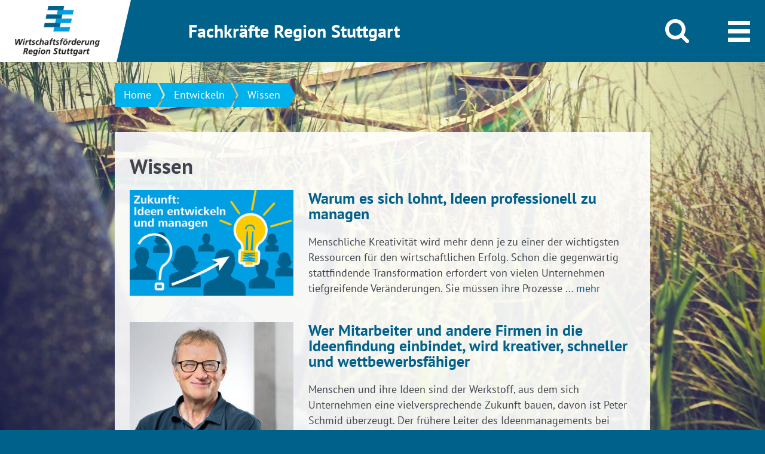

--- FILE ---
content_type: text/html; charset=UTF-8
request_url: https://fachkraefte.region-stuttgart.de/thema/personal-entwickeln/wissen-entwickeln/
body_size: 17211
content:
<!DOCTYPE html>
<!--[if IE 9]> <html lang="de" class="ie9"> <![endif]-->
<!--[if !IE]><!-->
<html lang="de">
<!--<![endif]-->
<head>
	<meta charset="UTF-8">
	<title>Wissen Archive - Fachkräfte Region Stuttgart</title>
	<meta name='robots' content='index, follow, max-image-preview:large, max-snippet:-1, max-video-preview:-1' />

	<!-- This site is optimized with the Yoast SEO plugin v24.6 - https://yoast.com/wordpress/plugins/seo/ -->
	<link rel="canonical" href="https://fachkraefte.region-stuttgart.de/thema/personal-entwickeln/wissen-entwickeln/" />
	<meta property="og:locale" content="de_DE" />
	<meta property="og:type" content="article" />
	<meta property="og:title" content="Wissen Archive - Fachkräfte Region Stuttgart" />
	<meta property="og:url" content="https://fachkraefte.region-stuttgart.de/thema/personal-entwickeln/wissen-entwickeln/" />
	<meta property="og:site_name" content="Fachkräfte Region Stuttgart" />
	<meta name="twitter:card" content="summary_large_image" />
	<script type="application/ld+json" class="yoast-schema-graph">{"@context":"https://schema.org","@graph":[{"@type":"CollectionPage","@id":"https://fachkraefte.region-stuttgart.de/thema/personal-entwickeln/wissen-entwickeln/","url":"https://fachkraefte.region-stuttgart.de/thema/personal-entwickeln/wissen-entwickeln/","name":"Wissen Archive - Fachkräfte Region Stuttgart","isPartOf":{"@id":"https://fachkraefte.region-stuttgart.de/#website"},"primaryImageOfPage":{"@id":"https://fachkraefte.region-stuttgart.de/thema/personal-entwickeln/wissen-entwickeln/#primaryimage"},"image":{"@id":"https://fachkraefte.region-stuttgart.de/thema/personal-entwickeln/wissen-entwickeln/#primaryimage"},"thumbnailUrl":"https://fachkraefte.region-stuttgart.de/wp-content/uploads/2020/12/wrs-talente-ausgabe-2020-03-titelgrafik-projektgruppe-01.jpg","breadcrumb":{"@id":"https://fachkraefte.region-stuttgart.de/thema/personal-entwickeln/wissen-entwickeln/#breadcrumb"},"inLanguage":"de"},{"@type":"ImageObject","inLanguage":"de","@id":"https://fachkraefte.region-stuttgart.de/thema/personal-entwickeln/wissen-entwickeln/#primaryimage","url":"https://fachkraefte.region-stuttgart.de/wp-content/uploads/2020/12/wrs-talente-ausgabe-2020-03-titelgrafik-projektgruppe-01.jpg","contentUrl":"https://fachkraefte.region-stuttgart.de/wp-content/uploads/2020/12/wrs-talente-ausgabe-2020-03-titelgrafik-projektgruppe-01.jpg","width":1182,"height":768,"caption":"Talente 3_2020 Titelgrafik / Grafik: WRS"},{"@type":"BreadcrumbList","@id":"https://fachkraefte.region-stuttgart.de/thema/personal-entwickeln/wissen-entwickeln/#breadcrumb","itemListElement":[{"@type":"ListItem","position":1,"name":"Startseite","item":"https://fachkraefte.region-stuttgart.de/"},{"@type":"ListItem","position":2,"name":"Personal entwickeln","item":"https://fachkraefte.region-stuttgart.de/thema/personal-entwickeln/"},{"@type":"ListItem","position":3,"name":"Wissen"}]},{"@type":"WebSite","@id":"https://fachkraefte.region-stuttgart.de/#website","url":"https://fachkraefte.region-stuttgart.de/","name":"Fachkräfte Region Stuttgart","description":"Der Geschäftsbereich Fachkräfte der WRS unterstützt kleine und mittelständische Unternehmen in der Region Stuttgart bei einer nachhaltigen Fachkräftesicherung. Dazu bietet er Services in den Themenfeldern Rekrutierung, Qualifizierung und Mitarbeiterbindung an.","publisher":{"@id":"https://fachkraefte.region-stuttgart.de/#organization"},"potentialAction":[{"@type":"SearchAction","target":{"@type":"EntryPoint","urlTemplate":"https://fachkraefte.region-stuttgart.de/?s={search_term_string}"},"query-input":{"@type":"PropertyValueSpecification","valueRequired":true,"valueName":"search_term_string"}}],"inLanguage":"de"},{"@type":"Organization","@id":"https://fachkraefte.region-stuttgart.de/#organization","name":"Wirtschaftsförderung Region Stuttgart GmbH","url":"https://fachkraefte.region-stuttgart.de/","logo":{"@type":"ImageObject","inLanguage":"de","@id":"https://fachkraefte.region-stuttgart.de/#/schema/logo/image/","url":"https://fachkraefte.region-stuttgart.de/wp-content/uploads/2017/05/logo.png","contentUrl":"https://fachkraefte.region-stuttgart.de/wp-content/uploads/2017/05/logo.png","width":176,"height":104,"caption":"Wirtschaftsförderung Region Stuttgart GmbH"},"image":{"@id":"https://fachkraefte.region-stuttgart.de/#/schema/logo/image/"}}]}</script>
	<!-- / Yoast SEO plugin. -->


<link rel="alternate" type="application/rss+xml" title="Fachkräfte Region Stuttgart &raquo; Kategorie-Feed für Wissen" href="https://fachkraefte.region-stuttgart.de/thema/personal-entwickeln/wissen-entwickeln/feed/" />
<style id='wp-img-auto-sizes-contain-inline-css' type='text/css'>
img:is([sizes=auto i],[sizes^="auto," i]){contain-intrinsic-size:3000px 1500px}
/*# sourceURL=wp-img-auto-sizes-contain-inline-css */
</style>
<style id='wp-block-library-inline-css' type='text/css'>
:root{--wp-block-synced-color:#7a00df;--wp-block-synced-color--rgb:122,0,223;--wp-bound-block-color:var(--wp-block-synced-color);--wp-editor-canvas-background:#ddd;--wp-admin-theme-color:#007cba;--wp-admin-theme-color--rgb:0,124,186;--wp-admin-theme-color-darker-10:#006ba1;--wp-admin-theme-color-darker-10--rgb:0,107,160.5;--wp-admin-theme-color-darker-20:#005a87;--wp-admin-theme-color-darker-20--rgb:0,90,135;--wp-admin-border-width-focus:2px}@media (min-resolution:192dpi){:root{--wp-admin-border-width-focus:1.5px}}.wp-element-button{cursor:pointer}:root .has-very-light-gray-background-color{background-color:#eee}:root .has-very-dark-gray-background-color{background-color:#313131}:root .has-very-light-gray-color{color:#eee}:root .has-very-dark-gray-color{color:#313131}:root .has-vivid-green-cyan-to-vivid-cyan-blue-gradient-background{background:linear-gradient(135deg,#00d084,#0693e3)}:root .has-purple-crush-gradient-background{background:linear-gradient(135deg,#34e2e4,#4721fb 50%,#ab1dfe)}:root .has-hazy-dawn-gradient-background{background:linear-gradient(135deg,#faaca8,#dad0ec)}:root .has-subdued-olive-gradient-background{background:linear-gradient(135deg,#fafae1,#67a671)}:root .has-atomic-cream-gradient-background{background:linear-gradient(135deg,#fdd79a,#004a59)}:root .has-nightshade-gradient-background{background:linear-gradient(135deg,#330968,#31cdcf)}:root .has-midnight-gradient-background{background:linear-gradient(135deg,#020381,#2874fc)}:root{--wp--preset--font-size--normal:16px;--wp--preset--font-size--huge:42px}.has-regular-font-size{font-size:1em}.has-larger-font-size{font-size:2.625em}.has-normal-font-size{font-size:var(--wp--preset--font-size--normal)}.has-huge-font-size{font-size:var(--wp--preset--font-size--huge)}.has-text-align-center{text-align:center}.has-text-align-left{text-align:left}.has-text-align-right{text-align:right}.has-fit-text{white-space:nowrap!important}#end-resizable-editor-section{display:none}.aligncenter{clear:both}.items-justified-left{justify-content:flex-start}.items-justified-center{justify-content:center}.items-justified-right{justify-content:flex-end}.items-justified-space-between{justify-content:space-between}.screen-reader-text{border:0;clip-path:inset(50%);height:1px;margin:-1px;overflow:hidden;padding:0;position:absolute;width:1px;word-wrap:normal!important}.screen-reader-text:focus{background-color:#ddd;clip-path:none;color:#444;display:block;font-size:1em;height:auto;left:5px;line-height:normal;padding:15px 23px 14px;text-decoration:none;top:5px;width:auto;z-index:100000}html :where(.has-border-color){border-style:solid}html :where([style*=border-top-color]){border-top-style:solid}html :where([style*=border-right-color]){border-right-style:solid}html :where([style*=border-bottom-color]){border-bottom-style:solid}html :where([style*=border-left-color]){border-left-style:solid}html :where([style*=border-width]){border-style:solid}html :where([style*=border-top-width]){border-top-style:solid}html :where([style*=border-right-width]){border-right-style:solid}html :where([style*=border-bottom-width]){border-bottom-style:solid}html :where([style*=border-left-width]){border-left-style:solid}html :where(img[class*=wp-image-]){height:auto;max-width:100%}:where(figure){margin:0 0 1em}html :where(.is-position-sticky){--wp-admin--admin-bar--position-offset:var(--wp-admin--admin-bar--height,0px)}@media screen and (max-width:600px){html :where(.is-position-sticky){--wp-admin--admin-bar--position-offset:0px}}

/*# sourceURL=wp-block-library-inline-css */
</style><style id='global-styles-inline-css' type='text/css'>
:root{--wp--preset--aspect-ratio--square: 1;--wp--preset--aspect-ratio--4-3: 4/3;--wp--preset--aspect-ratio--3-4: 3/4;--wp--preset--aspect-ratio--3-2: 3/2;--wp--preset--aspect-ratio--2-3: 2/3;--wp--preset--aspect-ratio--16-9: 16/9;--wp--preset--aspect-ratio--9-16: 9/16;--wp--preset--color--black: #000000;--wp--preset--color--cyan-bluish-gray: #abb8c3;--wp--preset--color--white: #ffffff;--wp--preset--color--pale-pink: #f78da7;--wp--preset--color--vivid-red: #cf2e2e;--wp--preset--color--luminous-vivid-orange: #ff6900;--wp--preset--color--luminous-vivid-amber: #fcb900;--wp--preset--color--light-green-cyan: #7bdcb5;--wp--preset--color--vivid-green-cyan: #00d084;--wp--preset--color--pale-cyan-blue: #8ed1fc;--wp--preset--color--vivid-cyan-blue: #0693e3;--wp--preset--color--vivid-purple: #9b51e0;--wp--preset--gradient--vivid-cyan-blue-to-vivid-purple: linear-gradient(135deg,rgb(6,147,227) 0%,rgb(155,81,224) 100%);--wp--preset--gradient--light-green-cyan-to-vivid-green-cyan: linear-gradient(135deg,rgb(122,220,180) 0%,rgb(0,208,130) 100%);--wp--preset--gradient--luminous-vivid-amber-to-luminous-vivid-orange: linear-gradient(135deg,rgb(252,185,0) 0%,rgb(255,105,0) 100%);--wp--preset--gradient--luminous-vivid-orange-to-vivid-red: linear-gradient(135deg,rgb(255,105,0) 0%,rgb(207,46,46) 100%);--wp--preset--gradient--very-light-gray-to-cyan-bluish-gray: linear-gradient(135deg,rgb(238,238,238) 0%,rgb(169,184,195) 100%);--wp--preset--gradient--cool-to-warm-spectrum: linear-gradient(135deg,rgb(74,234,220) 0%,rgb(151,120,209) 20%,rgb(207,42,186) 40%,rgb(238,44,130) 60%,rgb(251,105,98) 80%,rgb(254,248,76) 100%);--wp--preset--gradient--blush-light-purple: linear-gradient(135deg,rgb(255,206,236) 0%,rgb(152,150,240) 100%);--wp--preset--gradient--blush-bordeaux: linear-gradient(135deg,rgb(254,205,165) 0%,rgb(254,45,45) 50%,rgb(107,0,62) 100%);--wp--preset--gradient--luminous-dusk: linear-gradient(135deg,rgb(255,203,112) 0%,rgb(199,81,192) 50%,rgb(65,88,208) 100%);--wp--preset--gradient--pale-ocean: linear-gradient(135deg,rgb(255,245,203) 0%,rgb(182,227,212) 50%,rgb(51,167,181) 100%);--wp--preset--gradient--electric-grass: linear-gradient(135deg,rgb(202,248,128) 0%,rgb(113,206,126) 100%);--wp--preset--gradient--midnight: linear-gradient(135deg,rgb(2,3,129) 0%,rgb(40,116,252) 100%);--wp--preset--font-size--small: 13px;--wp--preset--font-size--medium: 20px;--wp--preset--font-size--large: 36px;--wp--preset--font-size--x-large: 42px;--wp--preset--spacing--20: 0.44rem;--wp--preset--spacing--30: 0.67rem;--wp--preset--spacing--40: 1rem;--wp--preset--spacing--50: 1.5rem;--wp--preset--spacing--60: 2.25rem;--wp--preset--spacing--70: 3.38rem;--wp--preset--spacing--80: 5.06rem;--wp--preset--shadow--natural: 6px 6px 9px rgba(0, 0, 0, 0.2);--wp--preset--shadow--deep: 12px 12px 50px rgba(0, 0, 0, 0.4);--wp--preset--shadow--sharp: 6px 6px 0px rgba(0, 0, 0, 0.2);--wp--preset--shadow--outlined: 6px 6px 0px -3px rgb(255, 255, 255), 6px 6px rgb(0, 0, 0);--wp--preset--shadow--crisp: 6px 6px 0px rgb(0, 0, 0);}:where(.is-layout-flex){gap: 0.5em;}:where(.is-layout-grid){gap: 0.5em;}body .is-layout-flex{display: flex;}.is-layout-flex{flex-wrap: wrap;align-items: center;}.is-layout-flex > :is(*, div){margin: 0;}body .is-layout-grid{display: grid;}.is-layout-grid > :is(*, div){margin: 0;}:where(.wp-block-columns.is-layout-flex){gap: 2em;}:where(.wp-block-columns.is-layout-grid){gap: 2em;}:where(.wp-block-post-template.is-layout-flex){gap: 1.25em;}:where(.wp-block-post-template.is-layout-grid){gap: 1.25em;}.has-black-color{color: var(--wp--preset--color--black) !important;}.has-cyan-bluish-gray-color{color: var(--wp--preset--color--cyan-bluish-gray) !important;}.has-white-color{color: var(--wp--preset--color--white) !important;}.has-pale-pink-color{color: var(--wp--preset--color--pale-pink) !important;}.has-vivid-red-color{color: var(--wp--preset--color--vivid-red) !important;}.has-luminous-vivid-orange-color{color: var(--wp--preset--color--luminous-vivid-orange) !important;}.has-luminous-vivid-amber-color{color: var(--wp--preset--color--luminous-vivid-amber) !important;}.has-light-green-cyan-color{color: var(--wp--preset--color--light-green-cyan) !important;}.has-vivid-green-cyan-color{color: var(--wp--preset--color--vivid-green-cyan) !important;}.has-pale-cyan-blue-color{color: var(--wp--preset--color--pale-cyan-blue) !important;}.has-vivid-cyan-blue-color{color: var(--wp--preset--color--vivid-cyan-blue) !important;}.has-vivid-purple-color{color: var(--wp--preset--color--vivid-purple) !important;}.has-black-background-color{background-color: var(--wp--preset--color--black) !important;}.has-cyan-bluish-gray-background-color{background-color: var(--wp--preset--color--cyan-bluish-gray) !important;}.has-white-background-color{background-color: var(--wp--preset--color--white) !important;}.has-pale-pink-background-color{background-color: var(--wp--preset--color--pale-pink) !important;}.has-vivid-red-background-color{background-color: var(--wp--preset--color--vivid-red) !important;}.has-luminous-vivid-orange-background-color{background-color: var(--wp--preset--color--luminous-vivid-orange) !important;}.has-luminous-vivid-amber-background-color{background-color: var(--wp--preset--color--luminous-vivid-amber) !important;}.has-light-green-cyan-background-color{background-color: var(--wp--preset--color--light-green-cyan) !important;}.has-vivid-green-cyan-background-color{background-color: var(--wp--preset--color--vivid-green-cyan) !important;}.has-pale-cyan-blue-background-color{background-color: var(--wp--preset--color--pale-cyan-blue) !important;}.has-vivid-cyan-blue-background-color{background-color: var(--wp--preset--color--vivid-cyan-blue) !important;}.has-vivid-purple-background-color{background-color: var(--wp--preset--color--vivid-purple) !important;}.has-black-border-color{border-color: var(--wp--preset--color--black) !important;}.has-cyan-bluish-gray-border-color{border-color: var(--wp--preset--color--cyan-bluish-gray) !important;}.has-white-border-color{border-color: var(--wp--preset--color--white) !important;}.has-pale-pink-border-color{border-color: var(--wp--preset--color--pale-pink) !important;}.has-vivid-red-border-color{border-color: var(--wp--preset--color--vivid-red) !important;}.has-luminous-vivid-orange-border-color{border-color: var(--wp--preset--color--luminous-vivid-orange) !important;}.has-luminous-vivid-amber-border-color{border-color: var(--wp--preset--color--luminous-vivid-amber) !important;}.has-light-green-cyan-border-color{border-color: var(--wp--preset--color--light-green-cyan) !important;}.has-vivid-green-cyan-border-color{border-color: var(--wp--preset--color--vivid-green-cyan) !important;}.has-pale-cyan-blue-border-color{border-color: var(--wp--preset--color--pale-cyan-blue) !important;}.has-vivid-cyan-blue-border-color{border-color: var(--wp--preset--color--vivid-cyan-blue) !important;}.has-vivid-purple-border-color{border-color: var(--wp--preset--color--vivid-purple) !important;}.has-vivid-cyan-blue-to-vivid-purple-gradient-background{background: var(--wp--preset--gradient--vivid-cyan-blue-to-vivid-purple) !important;}.has-light-green-cyan-to-vivid-green-cyan-gradient-background{background: var(--wp--preset--gradient--light-green-cyan-to-vivid-green-cyan) !important;}.has-luminous-vivid-amber-to-luminous-vivid-orange-gradient-background{background: var(--wp--preset--gradient--luminous-vivid-amber-to-luminous-vivid-orange) !important;}.has-luminous-vivid-orange-to-vivid-red-gradient-background{background: var(--wp--preset--gradient--luminous-vivid-orange-to-vivid-red) !important;}.has-very-light-gray-to-cyan-bluish-gray-gradient-background{background: var(--wp--preset--gradient--very-light-gray-to-cyan-bluish-gray) !important;}.has-cool-to-warm-spectrum-gradient-background{background: var(--wp--preset--gradient--cool-to-warm-spectrum) !important;}.has-blush-light-purple-gradient-background{background: var(--wp--preset--gradient--blush-light-purple) !important;}.has-blush-bordeaux-gradient-background{background: var(--wp--preset--gradient--blush-bordeaux) !important;}.has-luminous-dusk-gradient-background{background: var(--wp--preset--gradient--luminous-dusk) !important;}.has-pale-ocean-gradient-background{background: var(--wp--preset--gradient--pale-ocean) !important;}.has-electric-grass-gradient-background{background: var(--wp--preset--gradient--electric-grass) !important;}.has-midnight-gradient-background{background: var(--wp--preset--gradient--midnight) !important;}.has-small-font-size{font-size: var(--wp--preset--font-size--small) !important;}.has-medium-font-size{font-size: var(--wp--preset--font-size--medium) !important;}.has-large-font-size{font-size: var(--wp--preset--font-size--large) !important;}.has-x-large-font-size{font-size: var(--wp--preset--font-size--x-large) !important;}
/*# sourceURL=global-styles-inline-css */
</style>

<style id='classic-theme-styles-inline-css' type='text/css'>
/*! This file is auto-generated */
.wp-block-button__link{color:#fff;background-color:#32373c;border-radius:9999px;box-shadow:none;text-decoration:none;padding:calc(.667em + 2px) calc(1.333em + 2px);font-size:1.125em}.wp-block-file__button{background:#32373c;color:#fff;text-decoration:none}
/*# sourceURL=/wp-includes/css/classic-themes.min.css */
</style>
<link rel='stylesheet' id='contact-form-7-css' href='https://fachkraefte.region-stuttgart.de/wp-content/plugins/contact-form-7/includes/css/styles.css?ver=5.6.4' type='text/css' media='all' />
<link rel='stylesheet' id='vendors_css-css' href='https://fachkraefte.region-stuttgart.de/wp-content/themes/fachkraefte/dist/assets/css/vendors.css?ver=1' type='text/css' media='all' />
<link rel='stylesheet' id='app_css-css' href='https://fachkraefte.region-stuttgart.de/wp-content/themes/fachkraefte/dist/assets/css/app.css?ver=1' type='text/css' media='all' />
<script type="text/javascript" src="https://fachkraefte.region-stuttgart.de/wp-content/themes/fachkraefte/dist/assets/js/jquery-migrate.min.js?ver=1" id="jquery-js"></script>
<script type="text/javascript" src="https://fachkraefte.region-stuttgart.de/wp-content/themes/fachkraefte/dist/assets/js/store.modern.min.js?ver=1" id="store_js-js"></script>
<link rel="https://api.w.org/" href="https://fachkraefte.region-stuttgart.de/wp-json/" /><link rel="alternate" title="JSON" type="application/json" href="https://fachkraefte.region-stuttgart.de/wp-json/wp/v2/categories/16" /><link rel="EditURI" type="application/rsd+xml" title="RSD" href="https://fachkraefte.region-stuttgart.de/xmlrpc.php?rsd" />
<meta name="generator" content="WordPress 6.9" />
<script type="text/javascript">
(function(url){
	if(/(?:Chrome\/26\.0\.1410\.63 Safari\/537\.31|WordfenceTestMonBot)/.test(navigator.userAgent)){ return; }
	var addEvent = function(evt, handler) {
		if (window.addEventListener) {
			document.addEventListener(evt, handler, false);
		} else if (window.attachEvent) {
			document.attachEvent('on' + evt, handler);
		}
	};
	var removeEvent = function(evt, handler) {
		if (window.removeEventListener) {
			document.removeEventListener(evt, handler, false);
		} else if (window.detachEvent) {
			document.detachEvent('on' + evt, handler);
		}
	};
	var evts = 'contextmenu dblclick drag dragend dragenter dragleave dragover dragstart drop keydown keypress keyup mousedown mousemove mouseout mouseover mouseup mousewheel scroll'.split(' ');
	var logHuman = function() {
		if (window.wfLogHumanRan) { return; }
		window.wfLogHumanRan = true;
		var wfscr = document.createElement('script');
		wfscr.type = 'text/javascript';
		wfscr.async = true;
		wfscr.src = url + '&r=' + Math.random();
		(document.getElementsByTagName('head')[0]||document.getElementsByTagName('body')[0]).appendChild(wfscr);
		for (var i = 0; i < evts.length; i++) {
			removeEvent(evts[i], logHuman);
		}
	};
	for (var i = 0; i < evts.length; i++) {
		addEvent(evts[i], logHuman);
	}
})('//fachkraefte.region-stuttgart.de/?wordfence_lh=1&hid=055C40BC3E0C40F679D23B76819BAFB5');
</script>		<style type="text/css" id="wp-custom-css">
			
.columns-grid.wp-block-columns {
  display: grid;
  gap: 1.5rem; /* Abstand zwischen Spalten */
  grid-template-columns: repeat(4, 1fr);
}

/* Tablet: 2 Spalten */
@media (max-width: 1024px) {
  .columns-grid.wp-block-columns {
    grid-template-columns: repeat(2, 1fr);
  }
}

/* Mobil: 1 Spalte */
@media (max-width: 768px) {
  .columns-grid.wp-block-columns {
    grid-template-columns: 1fr;
  }
}

.columns-grid.wp-block-columns > .wp-block-column > .wp-block-group {
	padding: 20px;
}		</style>
			<meta http-equiv="X-UA-Compatible" content="IE=edge" />
	<meta content="width=device-width, initial-scale=1.0" name="viewport" />
    <link rel="shortcut icon" href="https://fachkraefte.region-stuttgart.de/wp-content/uploads/2017/05/favicon.png" type="image/png; charset=binary" />
    <link rel="icon" href="https://fachkraefte.region-stuttgart.de/wp-content/uploads/2017/05/favicon.png" type="image/png; charset=binary" />
	<!-- cached - age: 3035s -->
<script>
    var _paq = window._paq = window._paq || [];
    _paq.push(["setDoNotTrack", true]);
    _paq.push(["disableCookies"]);
    _paq.push(['trackPageView']);
    _paq.push(['enableLinkTracking']);
    (function() {
        var u="//statistics.region-stuttgart.de/";
        _paq.push(['setTrackerUrl', u+'matomo.php']);
        _paq.push(['setSiteId', '35']);
        var d=document, g=d.createElement('script'), s=d.getElementsByTagName('script')[0];
        g.type='text/javascript'; g.async=true; g.src=u+'matomo.js'; s.parentNode.insertBefore(g,s);
    })();
</script>
<noscript><p><img src="//statistics.region-stuttgart.de/matomo.php?idsite=35&amp;rec=1" style="border:0;" alt="" /></p></noscript>
</head>

<body class="archive category category-wissen-entwickeln category-16 wp-theme-fachkraefte">

<div class="off-canvas-wrapper">

    <div class="off-canvas-wrapper-inner" data-off-canvas-wrapper>
        <div class="off-canvas-content" data-off-canvas-content>

            <div class="page-container" >
                <div data-sticky-container>
                    <header class="page-header sticky" data-sticky data-options="marginTop:0;">
                        <div class="claim">
                            <div class="row">
                                <div class="columns medium-12">
	                                Fachkräfte Region Stuttgart                                </div>
                            </div>
                        </div>
                        <div class="page-header-inner-wrapper">
                            <div class="logo-wrapper">
                                <a href="https://fachkraefte.region-stuttgart.de" class="logo" data-wpel-link="internal">
                                    <img src="https://fachkraefte.region-stuttgart.de/wp-content/themes/fachkraefte/dist/assets/img/logo.png" alt="">
                                </a>
                            </div>
                            <div class="header-bar">
                                <div class="row expanded">
                                    <div class="column large-9 show-for-large">
                                        <h2>Fachkräfte Region Stuttgart</h2>
                                    </div>
                                    <div class="column large-3">
                                        <button class="search-trigger"><i></i></button>
                                        <button class="menu-trigger"><i></i></button>
                                    </div>
                                </div>
                            </div>
                            <div class="search">
                                <form action="/" method="get">
                                    <input type="text" name="s" placeholder="Suchen" value="">
                                </form>
                            </div>
                            <div class="menu">
                                <div class="row column show-for-large">
                                    <ul class="main-menu"><li id="menu-item-137" class="menu-item menu-item-type-post_type menu-item-object-page menu-item-has-children menu-item-137"><a href="https://fachkraefte.region-stuttgart.de/gewinnen/" data-wpel-link="internal">Personal Gewinnen</a>
<ul class="submenu">
	<li id="menu-item-631" class="menu-item menu-item-type-taxonomy menu-item-object-category menu-item-631"><a href="https://fachkraefte.region-stuttgart.de/thema/gewinnen/wissen-gewinnen/" data-wpel-link="internal">Wissen</a></li>
	<li id="menu-item-630" class="menu-item menu-item-type-taxonomy menu-item-object-category menu-item-630"><a href="https://fachkraefte.region-stuttgart.de/thema/gewinnen/gute-praxis-gewinnen/" data-wpel-link="internal">Gute Praxis</a></li>
	<li id="menu-item-535" class="menu-item menu-item-type-taxonomy menu-item-object-category menu-item-535"><a href="https://fachkraefte.region-stuttgart.de/thema/gewinnen/was-wir-bieten-gewinnen/" data-wpel-link="internal">Was wir bieten</a></li>
</ul>
</li>
<li id="menu-item-140" class="menu-item menu-item-type-post_type menu-item-object-page current-menu-ancestor current-menu-parent current_page_parent current_page_ancestor menu-item-has-children menu-item-140"><a href="https://fachkraefte.region-stuttgart.de/entwickeln/" data-wpel-link="internal">Personal Entwickeln</a>
<ul class="submenu">
	<li id="menu-item-2094" class="menu-item menu-item-type-taxonomy menu-item-object-category current-menu-item menu-item-2094"><a href="https://fachkraefte.region-stuttgart.de/thema/personal-entwickeln/wissen-entwickeln/" data-wpel-link="internal">Wissen</a></li>
	<li id="menu-item-179" class="menu-item menu-item-type-taxonomy menu-item-object-category menu-item-179"><a href="https://fachkraefte.region-stuttgart.de/thema/personal-entwickeln/gute-praxis-entwickeln/" data-wpel-link="internal">Gute Praxis</a></li>
	<li id="menu-item-632" class="menu-item menu-item-type-taxonomy menu-item-object-category menu-item-632"><a href="https://fachkraefte.region-stuttgart.de/thema/personal-entwickeln/was-wir-bieten-entwickeln/" data-wpel-link="internal">Was wir bieten</a></li>
</ul>
</li>
<li id="menu-item-143" class="menu-item menu-item-type-post_type menu-item-object-page menu-item-has-children menu-item-143"><a href="https://fachkraefte.region-stuttgart.de/binden/" data-wpel-link="internal">Personal Binden</a>
<ul class="submenu">
	<li id="menu-item-308" class="menu-item menu-item-type-taxonomy menu-item-object-category menu-item-308"><a href="https://fachkraefte.region-stuttgart.de/thema/personal-binden/wissen-binden/" data-wpel-link="internal">Wissen</a></li>
	<li id="menu-item-635" class="menu-item menu-item-type-taxonomy menu-item-object-category menu-item-635"><a href="https://fachkraefte.region-stuttgart.de/thema/personal-binden/gute-praxis-binden/" data-wpel-link="internal">Gute Praxis</a></li>
	<li id="menu-item-307" class="menu-item menu-item-type-taxonomy menu-item-object-category menu-item-307"><a href="https://fachkraefte.region-stuttgart.de/thema/personal-binden/was-wir-bieten-binden/" data-wpel-link="internal">Was wir bieten</a></li>
</ul>
</li>
<li id="menu-item-636" class="menu-item menu-item-type-post_type menu-item-object-page menu-item-has-children menu-item-636"><a href="https://fachkraefte.region-stuttgart.de/gestalten/" data-wpel-link="internal">Arbeitswelt gestalten</a>
<ul class="submenu">
	<li id="menu-item-638" class="menu-item menu-item-type-taxonomy menu-item-object-category menu-item-638"><a href="https://fachkraefte.region-stuttgart.de/thema/gestalten/wissen-gestalten/" data-wpel-link="internal">Wissen</a></li>
	<li id="menu-item-637" class="menu-item menu-item-type-taxonomy menu-item-object-category menu-item-637"><a href="https://fachkraefte.region-stuttgart.de/thema/gestalten/gute-praxis-gestalten/" data-wpel-link="internal">Gute Praxis</a></li>
	<li id="menu-item-953" class="menu-item menu-item-type-taxonomy menu-item-object-category menu-item-953"><a href="https://fachkraefte.region-stuttgart.de/thema/gestalten/was-wir-bieten-gestalten/" data-wpel-link="internal">Was wir bieten</a></li>
</ul>
</li>
<li id="menu-item-3274" class="menu-item menu-item-type-post_type menu-item-object-page menu-item-has-children menu-item-3274"><a href="https://fachkraefte.region-stuttgart.de/transformation/" data-wpel-link="internal">Transformation</a>
<ul class="submenu">
	<li id="menu-item-3277" class="menu-item menu-item-type-post_type menu-item-object-page menu-item-3277"><a href="https://fachkraefte.region-stuttgart.de/transformation/wissen/" data-wpel-link="internal">Wissen</a></li>
	<li id="menu-item-3276" class="menu-item menu-item-type-post_type menu-item-object-page menu-item-3276"><a href="https://fachkraefte.region-stuttgart.de/transformation/netzwerke/" data-wpel-link="internal">Netzwerke</a></li>
	<li id="menu-item-3275" class="menu-item menu-item-type-post_type menu-item-object-page menu-item-3275"><a href="https://fachkraefte.region-stuttgart.de/transformation/veranstaltungen/" data-wpel-link="internal">Veranstaltungs-Archiv</a></li>
</ul>
</li>
<li id="menu-item-5809" class="menu-item menu-item-type-post_type menu-item-object-page menu-item-has-children menu-item-5809"><a href="https://fachkraefte.region-stuttgart.de/netzwerke/" data-wpel-link="internal">Netzwerke</a>
<ul class="submenu">
	<li id="menu-item-5810" class="menu-item menu-item-type-post_type menu-item-object-page menu-item-5810"><a href="https://fachkraefte.region-stuttgart.de/netzwerke/fachkraefteallianz-region-stuttgart/" data-wpel-link="internal">Fachkräfteallianz <br>Region Stuttgart</a></li>
</ul>
</li>
<li id="menu-item-147" class="menu-item menu-item-type-post_type menu-item-object-page menu-item-has-children menu-item-147"><a href="https://fachkraefte.region-stuttgart.de/aktuelles/" data-wpel-link="internal">Aktuelles</a>
<ul class="submenu">
	<li id="menu-item-684" class="menu-item menu-item-type-post_type menu-item-object-page menu-item-684"><a href="https://fachkraefte.region-stuttgart.de/aktuelles/talente/" data-wpel-link="internal">Talente</a></li>
	<li id="menu-item-148" class="menu-item menu-item-type-post_type menu-item-object-page menu-item-148"><a href="https://fachkraefte.region-stuttgart.de/aktuelles/termine/" data-wpel-link="internal">Termine</a></li>
	<li id="menu-item-597" class="menu-item menu-item-type-post_type menu-item-object-page menu-item-597"><a href="https://fachkraefte.region-stuttgart.de/aktuelles/news/" data-wpel-link="internal">News</a></li>
	<li id="menu-item-171" class="menu-item menu-item-type-post_type menu-item-object-page menu-item-171"><a href="https://fachkraefte.region-stuttgart.de/aktuelles/publikationen/" data-wpel-link="internal">Publikationen</a></li>
</ul>
</li>
<li id="menu-item-149" class="menu-item menu-item-type-post_type menu-item-object-page menu-item-has-children menu-item-149"><a href="https://fachkraefte.region-stuttgart.de/wer-wir-sind/" data-wpel-link="internal">Wir über uns</a>
<ul class="submenu">
	<li id="menu-item-152" class="menu-item menu-item-type-post_type menu-item-object-page menu-item-152"><a href="https://fachkraefte.region-stuttgart.de/wer-wir-sind/kontakt/" data-wpel-link="internal">Kontakt</a></li>
	<li id="menu-item-151" class="menu-item menu-item-type-post_type menu-item-object-page menu-item-151"><a href="https://fachkraefte.region-stuttgart.de/wer-wir-sind/netzwerke/" data-wpel-link="internal">Partnerschaften</a></li>
	<li id="menu-item-150" class="menu-item menu-item-type-post_type menu-item-object-page menu-item-150"><a href="https://fachkraefte.region-stuttgart.de/wer-wir-sind/ueber-uns/" data-wpel-link="internal">Über die WRS</a></li>
</ul>
</li>
</ul>                                </div>
                                <ul class="mobile-menu hide-for-large"><li class="menu-item menu-item-type-post_type menu-item-object-page menu-item-has-children menu-item-137"><a href="https://fachkraefte.region-stuttgart.de/gewinnen/" data-wpel-link="internal">Personal Gewinnen</a>
<ul class="sub-menu">
	<li class="menu-item menu-item-type-taxonomy menu-item-object-category menu-item-631"><a href="https://fachkraefte.region-stuttgart.de/thema/gewinnen/wissen-gewinnen/" data-wpel-link="internal">Wissen</a></li>
	<li class="menu-item menu-item-type-taxonomy menu-item-object-category menu-item-630"><a href="https://fachkraefte.region-stuttgart.de/thema/gewinnen/gute-praxis-gewinnen/" data-wpel-link="internal">Gute Praxis</a></li>
	<li class="menu-item menu-item-type-taxonomy menu-item-object-category menu-item-535"><a href="https://fachkraefte.region-stuttgart.de/thema/gewinnen/was-wir-bieten-gewinnen/" data-wpel-link="internal">Was wir bieten</a></li>
</ul>
</li>
<li class="menu-item menu-item-type-post_type menu-item-object-page current-menu-ancestor current-menu-parent current_page_parent current_page_ancestor menu-item-has-children menu-item-140"><a href="https://fachkraefte.region-stuttgart.de/entwickeln/" data-wpel-link="internal">Personal Entwickeln</a>
<ul class="sub-menu">
	<li class="menu-item menu-item-type-taxonomy menu-item-object-category current-menu-item menu-item-2094"><a href="https://fachkraefte.region-stuttgart.de/thema/personal-entwickeln/wissen-entwickeln/" aria-current="page" data-wpel-link="internal">Wissen</a></li>
	<li class="menu-item menu-item-type-taxonomy menu-item-object-category menu-item-179"><a href="https://fachkraefte.region-stuttgart.de/thema/personal-entwickeln/gute-praxis-entwickeln/" data-wpel-link="internal">Gute Praxis</a></li>
	<li class="menu-item menu-item-type-taxonomy menu-item-object-category menu-item-632"><a href="https://fachkraefte.region-stuttgart.de/thema/personal-entwickeln/was-wir-bieten-entwickeln/" data-wpel-link="internal">Was wir bieten</a></li>
</ul>
</li>
<li class="menu-item menu-item-type-post_type menu-item-object-page menu-item-has-children menu-item-143"><a href="https://fachkraefte.region-stuttgart.de/binden/" data-wpel-link="internal">Personal Binden</a>
<ul class="sub-menu">
	<li class="menu-item menu-item-type-taxonomy menu-item-object-category menu-item-308"><a href="https://fachkraefte.region-stuttgart.de/thema/personal-binden/wissen-binden/" data-wpel-link="internal">Wissen</a></li>
	<li class="menu-item menu-item-type-taxonomy menu-item-object-category menu-item-635"><a href="https://fachkraefte.region-stuttgart.de/thema/personal-binden/gute-praxis-binden/" data-wpel-link="internal">Gute Praxis</a></li>
	<li class="menu-item menu-item-type-taxonomy menu-item-object-category menu-item-307"><a href="https://fachkraefte.region-stuttgart.de/thema/personal-binden/was-wir-bieten-binden/" data-wpel-link="internal">Was wir bieten</a></li>
</ul>
</li>
<li class="menu-item menu-item-type-post_type menu-item-object-page menu-item-has-children menu-item-636"><a href="https://fachkraefte.region-stuttgart.de/gestalten/" data-wpel-link="internal">Arbeitswelt gestalten</a>
<ul class="sub-menu">
	<li class="menu-item menu-item-type-taxonomy menu-item-object-category menu-item-638"><a href="https://fachkraefte.region-stuttgart.de/thema/gestalten/wissen-gestalten/" data-wpel-link="internal">Wissen</a></li>
	<li class="menu-item menu-item-type-taxonomy menu-item-object-category menu-item-637"><a href="https://fachkraefte.region-stuttgart.de/thema/gestalten/gute-praxis-gestalten/" data-wpel-link="internal">Gute Praxis</a></li>
	<li class="menu-item menu-item-type-taxonomy menu-item-object-category menu-item-953"><a href="https://fachkraefte.region-stuttgart.de/thema/gestalten/was-wir-bieten-gestalten/" data-wpel-link="internal">Was wir bieten</a></li>
</ul>
</li>
<li class="menu-item menu-item-type-post_type menu-item-object-page menu-item-has-children menu-item-3274"><a href="https://fachkraefte.region-stuttgart.de/transformation/" data-wpel-link="internal">Transformation</a>
<ul class="sub-menu">
	<li class="menu-item menu-item-type-post_type menu-item-object-page menu-item-3277"><a href="https://fachkraefte.region-stuttgart.de/transformation/wissen/" data-wpel-link="internal">Wissen</a></li>
	<li class="menu-item menu-item-type-post_type menu-item-object-page menu-item-3276"><a href="https://fachkraefte.region-stuttgart.de/transformation/netzwerke/" data-wpel-link="internal">Netzwerke</a></li>
	<li class="menu-item menu-item-type-post_type menu-item-object-page menu-item-3275"><a href="https://fachkraefte.region-stuttgart.de/transformation/veranstaltungen/" data-wpel-link="internal">Veranstaltungs-Archiv</a></li>
</ul>
</li>
<li class="menu-item menu-item-type-post_type menu-item-object-page menu-item-has-children menu-item-5809"><a href="https://fachkraefte.region-stuttgart.de/netzwerke/" data-wpel-link="internal">Netzwerke</a>
<ul class="sub-menu">
	<li class="menu-item menu-item-type-post_type menu-item-object-page menu-item-5810"><a href="https://fachkraefte.region-stuttgart.de/netzwerke/fachkraefteallianz-region-stuttgart/" data-wpel-link="internal">Fachkräfteallianz <br>Region Stuttgart</a></li>
</ul>
</li>
<li class="menu-item menu-item-type-post_type menu-item-object-page menu-item-has-children menu-item-147"><a href="https://fachkraefte.region-stuttgart.de/aktuelles/" data-wpel-link="internal">Aktuelles</a>
<ul class="sub-menu">
	<li class="menu-item menu-item-type-post_type menu-item-object-page menu-item-684"><a href="https://fachkraefte.region-stuttgart.de/aktuelles/talente/" data-wpel-link="internal">Talente</a></li>
	<li class="menu-item menu-item-type-post_type menu-item-object-page menu-item-148"><a href="https://fachkraefte.region-stuttgart.de/aktuelles/termine/" data-wpel-link="internal">Termine</a></li>
	<li class="menu-item menu-item-type-post_type menu-item-object-page menu-item-597"><a href="https://fachkraefte.region-stuttgart.de/aktuelles/news/" data-wpel-link="internal">News</a></li>
	<li class="menu-item menu-item-type-post_type menu-item-object-page menu-item-171"><a href="https://fachkraefte.region-stuttgart.de/aktuelles/publikationen/" data-wpel-link="internal">Publikationen</a></li>
</ul>
</li>
<li class="menu-item menu-item-type-post_type menu-item-object-page menu-item-has-children menu-item-149"><a href="https://fachkraefte.region-stuttgart.de/wer-wir-sind/" data-wpel-link="internal">Wir über uns</a>
<ul class="sub-menu">
	<li class="menu-item menu-item-type-post_type menu-item-object-page menu-item-152"><a href="https://fachkraefte.region-stuttgart.de/wer-wir-sind/kontakt/" data-wpel-link="internal">Kontakt</a></li>
	<li class="menu-item menu-item-type-post_type menu-item-object-page menu-item-151"><a href="https://fachkraefte.region-stuttgart.de/wer-wir-sind/netzwerke/" data-wpel-link="internal">Partnerschaften</a></li>
	<li class="menu-item menu-item-type-post_type menu-item-object-page menu-item-150"><a href="https://fachkraefte.region-stuttgart.de/wer-wir-sind/ueber-uns/" data-wpel-link="internal">Über die WRS</a></li>
</ul>
</li>
</ul>                             </div>
                        </div>
                    </header>
                </div>

                <div class="page-content">
                                        <div class="big-banner" style="padding-top: 50px; background-image: url('https://fachkraefte.region-stuttgart.de/wp-content/uploads/2017/09/Arbeiten-im-Freien.jpg')">
                                                    <div id="breadcrumbWrapper">
                                <div class="row blog-header">
                                    <div class="large-12">
                                        <div class="c-layout-breadcrumbs-wrapper">
			<ul id="breadcrumb">
				<li id="breadcrumbHomeLink"><a href="https://fachkraefte.region-stuttgart.de" data-wpel-link="internal">Home</a></li> 
 <li><a href="https://fachkraefte.region-stuttgart.de/entwickeln/" data-wpel-link="internal">Entwickeln</a></li> <li><a rel="v:url" property="v:title" href="https://fachkraefte.region-stuttgart.de/thema/personal-entwickeln/wissen-entwickeln/" data-wpel-link="internal"><span class='hide-m'>Wissen</span><span class='hide-s'>Wissen</span></a></li></ul></div>                                    </div>
                                </div>
                            </div>
	                        <section class="single">
        <div class="row blog-header">
            <div class="column large-12">
                <h1 class="title">Wissen</h1>
                                        <div class="row teaserrow">
            <div class="large-4 columns" style="padding-right: 0;">
            <a href="https://fachkraefte.region-stuttgart.de/personal-entwickeln/wissen-entwickeln/warum-es-sich-lohnt-ideen-professionell-zu-managen/" data-wpel-link="internal"><img width="400" height="260" src="https://fachkraefte.region-stuttgart.de/wp-content/uploads/2020/12/wrs-talente-ausgabe-2020-03-titelgrafik-projektgruppe-01-400x260.jpg" class="attachment-post-thumb-400 size-post-thumb-400 wp-post-image" alt="Talente 3_2020 Titelgrafik / Grafik: WRS" decoding="async" fetchpriority="high" srcset="https://fachkraefte.region-stuttgart.de/wp-content/uploads/2020/12/wrs-talente-ausgabe-2020-03-titelgrafik-projektgruppe-01-400x260.jpg 400w, https://fachkraefte.region-stuttgart.de/wp-content/uploads/2020/12/wrs-talente-ausgabe-2020-03-titelgrafik-projektgruppe-01-300x195.jpg 300w, https://fachkraefte.region-stuttgart.de/wp-content/uploads/2020/12/wrs-talente-ausgabe-2020-03-titelgrafik-projektgruppe-01-1024x665.jpg 1024w, https://fachkraefte.region-stuttgart.de/wp-content/uploads/2020/12/wrs-talente-ausgabe-2020-03-titelgrafik-projektgruppe-01-768x499.jpg 768w, https://fachkraefte.region-stuttgart.de/wp-content/uploads/2020/12/wrs-talente-ausgabe-2020-03-titelgrafik-projektgruppe-01-600x390.jpg 600w, https://fachkraefte.region-stuttgart.de/wp-content/uploads/2020/12/wrs-talente-ausgabe-2020-03-titelgrafik-projektgruppe-01-175x114.jpg 175w, https://fachkraefte.region-stuttgart.de/wp-content/uploads/2020/12/wrs-talente-ausgabe-2020-03-titelgrafik-projektgruppe-01.jpg 1182w" sizes="(max-width: 400px) 100vw, 400px" /></a>
        </div>
        <div class="large-8 columns">
            <h2><a href="https://fachkraefte.region-stuttgart.de/personal-entwickeln/wissen-entwickeln/warum-es-sich-lohnt-ideen-professionell-zu-managen/" data-wpel-link="internal">Warum es sich lohnt, Ideen professionell zu managen</a></h2>
		    <p>Menschliche Kreativität wird mehr denn je zu einer der wichtigsten Ressourcen für den wirtschaftlichen Erfolg. Schon die gegenwärtig stattfindende Transformation erfordert von vielen Unternehmen tiefgreifende Veränderungen. Sie müssen ihre Prozesse ... <a href="https://fachkraefte.region-stuttgart.de/personal-entwickeln/wissen-entwickeln/warum-es-sich-lohnt-ideen-professionell-zu-managen/" data-wpel-link="internal">mehr</a></p>        </div>
    </div>                                            <div class="row teaserrow">
            <div class="large-4 columns" style="padding-right: 0;">
            <a href="https://fachkraefte.region-stuttgart.de/personal-entwickeln/wissen-entwickeln/wer-mitarbeiter-und-andere-firmen-in-die-ideenfindung-einbindet-wird-kreativer-schneller-und-wettbewerbsfaehiger/" data-wpel-link="internal"><img width="400" height="288" src="https://fachkraefte.region-stuttgart.de/wp-content/uploads/2020/12/Peter_Schmid-k-400x288.jpg" class="attachment-post-thumb-400 size-post-thumb-400 wp-post-image" alt="Peter Schmid, Projektleiter Unternehmenskreativität, Zukunftsinitiative Ideenmanagement, Wirtschaftsförderung Region Stuttgart GmbH" decoding="async" srcset="https://fachkraefte.region-stuttgart.de/wp-content/uploads/2020/12/Peter_Schmid-k-400x288.jpg 400w, https://fachkraefte.region-stuttgart.de/wp-content/uploads/2020/12/Peter_Schmid-k-300x216.jpg 300w, https://fachkraefte.region-stuttgart.de/wp-content/uploads/2020/12/Peter_Schmid-k-175x126.jpg 175w, https://fachkraefte.region-stuttgart.de/wp-content/uploads/2020/12/Peter_Schmid-k.jpg 591w" sizes="(max-width: 400px) 100vw, 400px" /></a>
        </div>
        <div class="large-8 columns">
            <h2><a href="https://fachkraefte.region-stuttgart.de/personal-entwickeln/wissen-entwickeln/wer-mitarbeiter-und-andere-firmen-in-die-ideenfindung-einbindet-wird-kreativer-schneller-und-wettbewerbsfaehiger/" data-wpel-link="internal">Wer Mitarbeiter und andere Firmen in die Ideenfindung einbindet, wird kreativer, schneller und wettbewerbsfähiger</a></h2>
		    <p>Menschen und ihre Ideen sind der Werkstoff, aus dem sich Unternehmen eine vielversprechende Zukunft bauen, davon ist Peter Schmid überzeugt. Der frühere Leiter des Ideenmanagements bei Bosch gilt als einer ... <a href="https://fachkraefte.region-stuttgart.de/personal-entwickeln/wissen-entwickeln/wer-mitarbeiter-und-andere-firmen-in-die-ideenfindung-einbindet-wird-kreativer-schneller-und-wettbewerbsfaehiger/" data-wpel-link="internal">mehr</a></p>        </div>
    </div>                                            <div class="row teaserrow">
            <div class="large-4 columns" style="padding-right: 0;">
            <a href="https://fachkraefte.region-stuttgart.de/personal-entwickeln/wissen-entwickeln/als-lernbegleiter-haben-fuehrungskraefte-grossen-einfluss-auf-den-lernerfolg/" data-wpel-link="internal"><img width="400" height="533" src="https://fachkraefte.region-stuttgart.de/wp-content/uploads/2020/04/Portrait_Zimmermann00040_Ausschnitt_c-k-400x533.jpg" class="attachment-post-thumb-400 size-post-thumb-400 wp-post-image" alt="Klaus Zimmermann, Leitung Training and Consulting DE, Festo Didactic SE" decoding="async" srcset="https://fachkraefte.region-stuttgart.de/wp-content/uploads/2020/04/Portrait_Zimmermann00040_Ausschnitt_c-k-400x533.jpg 400w, https://fachkraefte.region-stuttgart.de/wp-content/uploads/2020/04/Portrait_Zimmermann00040_Ausschnitt_c-k-225x300.jpg 225w, https://fachkraefte.region-stuttgart.de/wp-content/uploads/2020/04/Portrait_Zimmermann00040_Ausschnitt_c-k-768x1024.jpg 768w, https://fachkraefte.region-stuttgart.de/wp-content/uploads/2020/04/Portrait_Zimmermann00040_Ausschnitt_c-k-600x800.jpg 600w, https://fachkraefte.region-stuttgart.de/wp-content/uploads/2020/04/Portrait_Zimmermann00040_Ausschnitt_c-k-175x233.jpg 175w, https://fachkraefte.region-stuttgart.de/wp-content/uploads/2020/04/Portrait_Zimmermann00040_Ausschnitt_c-k.jpg 1838w" sizes="(max-width: 400px) 100vw, 400px" /></a>
        </div>
        <div class="large-8 columns">
            <h2><a href="https://fachkraefte.region-stuttgart.de/personal-entwickeln/wissen-entwickeln/als-lernbegleiter-haben-fuehrungskraefte-grossen-einfluss-auf-den-lernerfolg/" data-wpel-link="internal">Als Lernbegleiter haben Führungskräfte großen Einfluss auf den Lernerfolg</a></h2>
		    <p>Für den Erfolg von Qualifizierungsmaßnahmen spielen die Vorgesetzten eine zentrale Rolle – davon ist Klaus Zimmermann überzeugt. Der Experte für digitale Transformation in der Aus- und Weiterbildung leitet seit 1998 ... <a href="https://fachkraefte.region-stuttgart.de/personal-entwickeln/wissen-entwickeln/als-lernbegleiter-haben-fuehrungskraefte-grossen-einfluss-auf-den-lernerfolg/" data-wpel-link="internal">mehr</a></p>        </div>
    </div>                                            <div class="row teaserrow">
            <div class="large-4 columns" style="padding-right: 0;">
            <a href="https://fachkraefte.region-stuttgart.de/allgemein/lernen-und-betriebliche-weiterbildung-in-zeiten-der-digitalisierung/" data-wpel-link="internal"><img width="400" height="260" src="https://fachkraefte.region-stuttgart.de/wp-content/uploads/2020/04/wrs-talente-ausgabe-2020-01-titelgrafik-projektgruppe-400x260.jpg" class="attachment-post-thumb-400 size-post-thumb-400 wp-post-image" alt="Talente 1/2020 Titelgrafik, Grafik: WRS // Lernen und Weiterbildung im Arbeitsalltag" decoding="async" loading="lazy" srcset="https://fachkraefte.region-stuttgart.de/wp-content/uploads/2020/04/wrs-talente-ausgabe-2020-01-titelgrafik-projektgruppe-400x260.jpg 400w, https://fachkraefte.region-stuttgart.de/wp-content/uploads/2020/04/wrs-talente-ausgabe-2020-01-titelgrafik-projektgruppe-300x195.jpg 300w, https://fachkraefte.region-stuttgart.de/wp-content/uploads/2020/04/wrs-talente-ausgabe-2020-01-titelgrafik-projektgruppe-768x499.jpg 768w, https://fachkraefte.region-stuttgart.de/wp-content/uploads/2020/04/wrs-talente-ausgabe-2020-01-titelgrafik-projektgruppe-1024x665.jpg 1024w, https://fachkraefte.region-stuttgart.de/wp-content/uploads/2020/04/wrs-talente-ausgabe-2020-01-titelgrafik-projektgruppe-600x390.jpg 600w, https://fachkraefte.region-stuttgart.de/wp-content/uploads/2020/04/wrs-talente-ausgabe-2020-01-titelgrafik-projektgruppe-175x114.jpg 175w, https://fachkraefte.region-stuttgart.de/wp-content/uploads/2020/04/wrs-talente-ausgabe-2020-01-titelgrafik-projektgruppe.jpg 1182w" sizes="auto, (max-width: 400px) 100vw, 400px" /></a>
        </div>
        <div class="large-8 columns">
            <h2><a href="https://fachkraefte.region-stuttgart.de/allgemein/lernen-und-betriebliche-weiterbildung-in-zeiten-der-digitalisierung/" data-wpel-link="internal">Lernen und betriebliche Weiterbildung in Zeiten der Digitalisierung</a></h2>
		    <p>Der fortschreitende technologische Wandel macht es für Betriebe und ihre Mitarbeiter erforderlich, beständig dazuzulernen. Die Beschäftigten mit passenden Rahmenbedingungen und den richtigen Konzepten beim Lernen zu unterstützen, gehört zu den ... <a href="https://fachkraefte.region-stuttgart.de/allgemein/lernen-und-betriebliche-weiterbildung-in-zeiten-der-digitalisierung/" data-wpel-link="internal">mehr</a></p>        </div>
    </div>                                            <div class="row teaserrow">
            <div class="large-4 columns" style="padding-right: 0;">
            <a href="https://fachkraefte.region-stuttgart.de/allgemein/einstellungssache-man-muss-den-daten-auch-glauben-schenken/" data-wpel-link="internal"><img width="400" height="267" src="https://fachkraefte.region-stuttgart.de/wp-content/uploads/2019/05/functionHR_Daniel_Muehlbauer-functionHR_GmbH-400x267.jpg" class="attachment-post-thumb-400 size-post-thumb-400 wp-post-image" alt="Porträt Dr. Daniel Mühlbauer, Gründer und Geschäftsführer der functionHR GmbH" decoding="async" loading="lazy" srcset="https://fachkraefte.region-stuttgart.de/wp-content/uploads/2019/05/functionHR_Daniel_Muehlbauer-functionHR_GmbH-400x267.jpg 400w, https://fachkraefte.region-stuttgart.de/wp-content/uploads/2019/05/functionHR_Daniel_Muehlbauer-functionHR_GmbH-300x200.jpg 300w, https://fachkraefte.region-stuttgart.de/wp-content/uploads/2019/05/functionHR_Daniel_Muehlbauer-functionHR_GmbH-768x513.jpg 768w, https://fachkraefte.region-stuttgart.de/wp-content/uploads/2019/05/functionHR_Daniel_Muehlbauer-functionHR_GmbH-1024x684.jpg 1024w, https://fachkraefte.region-stuttgart.de/wp-content/uploads/2019/05/functionHR_Daniel_Muehlbauer-functionHR_GmbH-600x401.jpg 600w, https://fachkraefte.region-stuttgart.de/wp-content/uploads/2019/05/functionHR_Daniel_Muehlbauer-functionHR_GmbH-175x117.jpg 175w" sizes="auto, (max-width: 400px) 100vw, 400px" /></a>
        </div>
        <div class="large-8 columns">
            <h2><a href="https://fachkraefte.region-stuttgart.de/allgemein/einstellungssache-man-muss-den-daten-auch-glauben-schenken/" data-wpel-link="internal">Einstellungssache: „Man muss den Daten auch Glauben schenken“</a></h2>
		    <p>People Analytics hilft dabei, Arbeitsbedingungen in der Zukunft noch besser auf die Bedürfnisse der Mitarbeiter abzustimmen, davon ist Dr. Daniel Mühlbauer überzeugt. Datengestützte Personalarbeit kann nach seiner Erfahrung nicht nur ... <a href="https://fachkraefte.region-stuttgart.de/allgemein/einstellungssache-man-muss-den-daten-auch-glauben-schenken/" data-wpel-link="internal">mehr</a></p>        </div>
    </div>                                            <div class="row teaserrow">
            <div class="large-4 columns" style="padding-right: 0;">
            <a href="https://fachkraefte.region-stuttgart.de/gestalten/durch-intelligente-programme-werden-sich-personalentscheidungen-grundlegend-veraendern/" data-wpel-link="internal"><img width="400" height="513" src="https://fachkraefte.region-stuttgart.de/wp-content/uploads/2019/05/DSC_5312-Sven_Semet-400x513.jpg" class="attachment-post-thumb-400 size-post-thumb-400 wp-post-image" alt="Porträt Sven Semet, HR Thought Leader Watson Talent &amp; Member of IBM Corporate Service Corps" decoding="async" loading="lazy" srcset="https://fachkraefte.region-stuttgart.de/wp-content/uploads/2019/05/DSC_5312-Sven_Semet-400x513.jpg 400w, https://fachkraefte.region-stuttgart.de/wp-content/uploads/2019/05/DSC_5312-Sven_Semet-234x300.jpg 234w, https://fachkraefte.region-stuttgart.de/wp-content/uploads/2019/05/DSC_5312-Sven_Semet-768x985.jpg 768w, https://fachkraefte.region-stuttgart.de/wp-content/uploads/2019/05/DSC_5312-Sven_Semet-798x1024.jpg 798w, https://fachkraefte.region-stuttgart.de/wp-content/uploads/2019/05/DSC_5312-Sven_Semet-600x770.jpg 600w, https://fachkraefte.region-stuttgart.de/wp-content/uploads/2019/05/DSC_5312-Sven_Semet-175x224.jpg 175w" sizes="auto, (max-width: 400px) 100vw, 400px" /></a>
        </div>
        <div class="large-8 columns">
            <h2><a href="https://fachkraefte.region-stuttgart.de/gestalten/durch-intelligente-programme-werden-sich-personalentscheidungen-grundlegend-veraendern/" data-wpel-link="internal">„Durch intelligente Programme werden sich Personalentscheidungen grundlegend verändern“</a></h2>
		    <p>Wie kann es durch den Einsatz neuer Technologien und KI noch besser gelingen, Talente zu gewinnen, zu fördern und im Unternehmen zu halten? Vielfältige Erfahrungen damit gesammelt hat bereits Sven ... <a href="https://fachkraefte.region-stuttgart.de/gestalten/durch-intelligente-programme-werden-sich-personalentscheidungen-grundlegend-veraendern/" data-wpel-link="internal">mehr</a></p>        </div>
    </div>                                            <div class="row teaserrow">
            <div class="large-4 columns" style="padding-right: 0;">
            <a href="https://fachkraefte.region-stuttgart.de/personal-entwickeln/foerderung-beruflicher-weiterbildung/" data-wpel-link="internal"><img width="400" height="248" src="https://fachkraefte.region-stuttgart.de/wp-content/uploads/2017/10/contrastwerkstatt_Fotolia_Beitragsbild255-400x248.png" class="attachment-post-thumb-400 size-post-thumb-400 wp-post-image" alt="" decoding="async" loading="lazy" srcset="https://fachkraefte.region-stuttgart.de/wp-content/uploads/2017/10/contrastwerkstatt_Fotolia_Beitragsbild255-400x248.png 400w, https://fachkraefte.region-stuttgart.de/wp-content/uploads/2017/10/contrastwerkstatt_Fotolia_Beitragsbild255-300x186.png 300w, https://fachkraefte.region-stuttgart.de/wp-content/uploads/2017/10/contrastwerkstatt_Fotolia_Beitragsbild255.png 411w" sizes="auto, (max-width: 400px) 100vw, 400px" /></a>
        </div>
        <div class="large-8 columns">
            <h2><a href="https://fachkraefte.region-stuttgart.de/personal-entwickeln/foerderung-beruflicher-weiterbildung/" data-wpel-link="internal">Förderung beruflicher Weiterbildung</a></h2>
		    <p>Mit zahlreichen Programmen unterstützt der Bund Unternehmen darin, Weiterbildungsmaßnahmen umzusetzen. Die wichtigsten im Überblick: <a href="https://fachkraefte.region-stuttgart.de/personal-entwickeln/foerderung-beruflicher-weiterbildung/" data-wpel-link="internal">mehr</a></p>        </div>
    </div>                                            <div class="row teaserrow">
            <div class="large-4 columns" style="padding-right: 0;">
            <a href="https://fachkraefte.region-stuttgart.de/personal-entwickeln/weiterbildung-ist-der-schluessel-um-die-anforderungen-des-digitalen-wandels-zu-bewaeltigen/" data-wpel-link="internal"><img width="400" height="212" src="https://fachkraefte.region-stuttgart.de/wp-content/uploads/2017/10/vectorfusionart_Fotolia-com_klein-400x212.png" class="attachment-post-thumb-400 size-post-thumb-400 wp-post-image" alt="" decoding="async" loading="lazy" srcset="https://fachkraefte.region-stuttgart.de/wp-content/uploads/2017/10/vectorfusionart_Fotolia-com_klein-400x212.png 400w, https://fachkraefte.region-stuttgart.de/wp-content/uploads/2017/10/vectorfusionart_Fotolia-com_klein-300x159.png 300w, https://fachkraefte.region-stuttgart.de/wp-content/uploads/2017/10/vectorfusionart_Fotolia-com_klein.png 546w" sizes="auto, (max-width: 400px) 100vw, 400px" /></a>
        </div>
        <div class="large-8 columns">
            <h2><a href="https://fachkraefte.region-stuttgart.de/personal-entwickeln/weiterbildung-ist-der-schluessel-um-die-anforderungen-des-digitalen-wandels-zu-bewaeltigen/" data-wpel-link="internal">Weiterbildung ist der Schlüssel, um die Anforderungen des digitalen Wandels zu bewältigen</a></h2>
		    <p>Unsere Arbeitswelt wandelt sich nachhaltig, branchenübergreifend und in hoher Geschwindigkeit. Dies betrifft nicht nur Arbeitsprozesse und technische Anlagen, sondern auch die Menschen in den Betrieben. Sie müssen gewohnte Arbeitsweisen über ... <a href="https://fachkraefte.region-stuttgart.de/personal-entwickeln/weiterbildung-ist-der-schluessel-um-die-anforderungen-des-digitalen-wandels-zu-bewaeltigen/" data-wpel-link="internal">mehr</a></p>        </div>
    </div>                                            <div class="row teaserrow">
            <div class="large-4 columns" style="padding-right: 0;">
            <a href="https://fachkraefte.region-stuttgart.de/personal-entwickeln/wissen-entwickeln/einer-digitalisierten-arbeitswelt-braucht-es-spielraeume-fuer-erfahrungsaustausch-und-reflexion/" data-wpel-link="internal"><img width="284" height="204" src="https://fachkraefte.region-stuttgart.de/wp-content/uploads/2017/10/Gerhard-Drees_Jan-Maier_284_204.png" class="attachment-post-thumb-400 size-post-thumb-400 wp-post-image" alt="Prof. Gerhard Drees, Foto: Jan Maier" decoding="async" loading="lazy" /></a>
        </div>
        <div class="large-8 columns">
            <h2><a href="https://fachkraefte.region-stuttgart.de/personal-entwickeln/wissen-entwickeln/einer-digitalisierten-arbeitswelt-braucht-es-spielraeume-fuer-erfahrungsaustausch-und-reflexion/" data-wpel-link="internal">„In einer digitalisierten Arbeitswelt braucht es Spielräume für Erfahrungsaustausch und Reflexion“</a></h2>
		    <p>Was müssen Menschen wissen und beherrschen, um in unserer modernen Arbeitswelt zurechtzukommen? Und wie lässt sich betriebliche Weiterbildung heute am besten organisieren? Experte für solche Fragen ist Prof. Dr. Gerhard ... <a href="https://fachkraefte.region-stuttgart.de/personal-entwickeln/wissen-entwickeln/einer-digitalisierten-arbeitswelt-braucht-es-spielraeume-fuer-erfahrungsaustausch-und-reflexion/" data-wpel-link="internal">mehr</a></p>        </div>
    </div>                                                                    </div>
        </div>
    </section>
    <section class="single">
    <div class="row blog-header">
        <div class="column large-12">
            <h2>Lesen Sie auch</h2>
            <div class="pannel-article slider-readalso readalso blue-pannel">
                <div><h2>unternehmensWert:Mensch plus</h2><p>Die Chancen der Digitalisierung gewinnbringend einzusetzen, ist auch für kleine und mittlere Unternehmen (KMU) eine wirtschaftliche Notwendigkeit geworden. Dafür benötigen Betriebe nachhaltige Strategien und neue Konzepte. Hier setzt <strong>unternehmensWert:Mensch plus</strong> (uWM plus) an. Das bundesweite Programm unterstützt kleine und mittlere Unternehmen bis 249 Mitarbeiter dabei, eine zukunftsfähige und mitarbeiterorientierte Personalpolitik zu entwickeln. Hierzu werden Beratungen in <strong>vier Handlungsfeldern</strong> gefördert: Personalführung, Chancengleichheit &amp; Diversity, Gesundheit sowie Wissen &amp; Kompetenz.</p>
<p class="bodytext">Die Förderung umfasst zwölf Beratungstage, die Förderquote beträgt 80 Prozent, d.h. 20 Prozent des förderfähigen Beratungshonorars sind von den Unternehmen als Eigenanteil aufzubringen. Insgesamt sollten für den Beratungsprozess ca. fünf bis sechs Monate eingeplant werden.</p>
<p><a class="button-big" href="https://www.unternehmens-wert-mensch.de/uwm-plus/wer-wird-gefoerdert/" target="_blank" data-wpel-link="external" rel="external noopener noreferrer">Mehr erfahren</a></p></div><div><h2>Personaloffensive Handwerk 2025</h2><p>Das Ministerium für Wirtschaft, Arbeit und Wohnungsbau Baden-Württemberg fördert im Rahmen der <a class="external-link-new-window" title="Initiative &quot;Dialog und Perspektive Handwerk&quot;" href="https://www.hwk-stuttgart.de/artikel/zukunftsperspektiven-fuer-das-handwerk-67,0,1418.html" target="_blank" rel="external noopener noreferrer" data-htmlarea-external="1" data-wpel-link="external">Initiative „Dialog und Perspektive Handwerk 2025“</a> gemeinsam mit dem Handwerk in Baden-Württemberg die Auseinandersetzung mit personalpolitischen Themen: Um die Betriebe im Land zu personalpolitischen Themen zu beraten, sind ab 2018 in jeder der acht Handwerkskammern Personalberater tätig, deren Aktivitäten und Erfahrungen bei einer <a href="https://www.hwk-stuttgart.de/artikel/personalserie-handwerk-2025-67,0,1724.html" data-wpel-link="external" target="_blank" rel="external noopener noreferrer">zentralen Koordinierungsstelle in der Handwerkskammer Region Stuttgart</a> angesiedelt ist. Die Berater besuchen Betriebe und informieren kostenfrei. Dafür stehen Personalberater pro Betrieb an bis zu acht Beratungstagen zur Verfügung.</p>
<p>Weitere Informationen und Tipps zum gewinnen, binden und führen von Mitarbeitern erhalten Handwerksbetriebe auch auf der Website <a href="https://www.personal.handwerk2025.de/" data-wpel-link="external" target="_blank" rel="external noopener noreferrer">www.personal.handwerk2025.de</a></p>
<p><a class="button-big" href="https://www.hwk-stuttgart.de/artikel/personalserie-handwerk-2025-67,0,1724.html" target="_blank" data-wpel-link="external" rel="external noopener noreferrer">Mehr erfahren</a></p></div><div><h2>ProAW 4.0 - Prozessberatung in der Aus- und Weiterbildung</h2><p>Haben Sie die Aus- und Weiterbildung schon an die Anforderungen der Digitalisierung ausgerichtet? Kostenlose Beratung für kleine und mitteständische Unternehmen aus den Bereichen Handel, Industrie und Dienstleistungen bietet die IHK Region Stuttgart mit dem Jobstarter plus-Projekt &#8222;ProAW 4.0 an.</p>
<p>Ziel des Angebotes ist es, Betriebe auf Veränderungen in der Aus- und Weiterbildung durch Wirtschaft 4.0 vorzubereiten und konkrete Anpassungsprozesse zu unterstützen und zu begleiten.</p>
<p><a class="button-big" href="https://www.stuttgart.ihk.de/ProAW4.0" target="_blank" data-wpel-link="external" rel="external noopener noreferrer">Mehr erfahren</a></p></div>            </div>
        </div>
    </div>
</section>

                            <div id="twitterWrapperSection">
                                <div class="row" id="twitterWrapper">
                                    <div class="columns medium-8"></div>
                                    <div class="columns medium-4">
                                        <div class="columns medium-12">
                                            <ul style="list-style: none; margin-top: 35px; font-size: 80%">
                                                <li><a href="/news-rss/" style="color: white; background: url(&#039;/wp-content/uploads/2017/09/rss.png&#039;) no-repeat 0 1px;" data-wpel-link="internal"><span style="display: inline-block; padding-left:25px;">RSS News</span></a></li>
                                                <li><a href="/termine-rss/" style="color: white; background: url(&#039;/wp-content/uploads/2017/09/rss.png&#039;) no-repeat 0 1px;" data-wpel-link="internal"><span style="display: inline-block; padding-left:25px;">RSS Termine</span></a></li>
                                            </ul>
                                        </div>
                                    </div>
                                </div>
                            </div>
                        </div><!-- /.big-banner -->
                    </div><!--/.page-content-->
                    <footer class="page-footer">
                        <div class="row" id="footerTextWrapper">
                            <div class="columns medium-12 large-6">
                                <div class="columns medium-12">
                                    <p>© 2026 Wirtschaftsförderung Region Stuttgart GmbH<br>
                                        fachkraefte.region-stuttgart.de ist ein Angebot der <a href="http://wrs.region-stuttgart.de/" data-wpel-link="external" target="_blank" rel="external noopener noreferrer">Wirtschaftsförderung Region Stuttgart GmbH</a> &bull;
                                        <span class="phone">Friedrichstraße 10, 70174 Stuttgart &bull; <a href="tel:+49711228350" data-wpel-link="internal">Tel +49 711 22 835 0</a></span>
                                        &bull; <span class="mail"><a href="mailto:info@region-stuttgart.de">info@region-stuttgart.de</a></span>
                                    </p>
                                </div>
                            </div>
                            <div class="columns medium-12 large-3">
                                <div class="columns medium-12">
                                    <div class="menu-footer-menue-container"><ul id="footer-menu-2" class="footer-menu"><li id="menu-item-24" class="menu-item menu-item-type-post_type menu-item-object-page menu-item-24"><a href="https://fachkraefte.region-stuttgart.de/wer-wir-sind/kontakt/" data-wpel-link="internal">Kontakt</a></li>
<li id="menu-item-22" class="menu-item menu-item-type-post_type menu-item-object-page menu-item-22"><a href="https://fachkraefte.region-stuttgart.de/fn/impressum/" data-wpel-link="internal">Impressum</a></li>
<li id="menu-item-23" class="menu-item menu-item-type-post_type menu-item-object-page menu-item-23"><a href="https://fachkraefte.region-stuttgart.de/fn/datenschutz/" data-wpel-link="internal">Datenschutz</a></li>
<li id="menu-item-21" class="menu-item menu-item-type-post_type menu-item-object-page menu-item-21"><a href="https://fachkraefte.region-stuttgart.de/fn/alle-websites-der-wrs/" data-wpel-link="internal">Alle Websites der WRS</a></li>
</ul></div>                                </div>
                            </div>
                            <div class="columns medium-12 large-3">
                                <div class="columns medium-12">
                                    <a href="https://wrs.region-stuttgart.de/co2neutralwebsite" data-wpel-link="external" target="_blank" rel="external noopener noreferrer">
                                        <svg width="162" height="60" viewBox="0 0 162 60" fill="none" xmlns="http://www.w3.org/2000/svg">
                                            <path d="M78.0119 18.8597C76.831 19.2533 76.1421 19.647 73.4851 19.647C68.9583 19.647 66.3013 16.4979 66.3013 11.5775C66.3013 7.24748 68.0726 4 72.6978 4C76.2405 4 78.6023 5.77135 78.6023 8.42838H74.7644C74.7644 7.14907 74.4692 5.08249 72.4026 5.08249C70.2376 5.08249 69.7456 7.4443 69.7456 10.5934C69.7456 15.317 71.9106 17.974 74.8628 17.974C75.8469 17.974 77.2246 17.7772 77.9135 17.482V18.8597H78.0119Z" fill="white"/>
                                            <path d="M80.3735 11.8727C80.3735 6.46021 82.6369 4 87.3605 4C92.0842 4 94.3476 7.24748 94.3476 11.8727C94.3476 17.0883 92.1826 19.647 87.3605 19.647C82.1449 19.647 80.3735 16.3995 80.3735 11.8727ZM87.3605 18.5645C90.5096 18.5645 90.8048 15.0218 90.8048 11.8727C90.8048 8.92043 90.5096 5.08249 87.3605 5.08249C84.2115 5.08249 83.9162 9.01884 83.9162 11.8727C83.9162 14.5297 84.2115 18.5645 87.3605 18.5645Z" fill="white"/>
                                            <path d="M96.6108 18.4661C97.2013 17.8756 100.055 15.5138 100.055 13.644C100.055 12.8568 99.4647 12.3647 98.6774 12.3647C97.7917 12.3647 97.3981 13.0536 97.2997 13.4472H96.7093C96.9061 12.9552 97.4965 11.8727 98.9726 11.8727C100.449 11.8727 101.433 12.4631 101.433 13.9393C101.433 15.9074 98.2838 17.974 97.6933 18.5645H100.055C101.138 18.5645 101.236 18.0724 101.236 17.482H101.63V19.3517H96.7093V18.4661H96.6108Z" fill="white"/>
                                            <path d="M56.5586 34.3098C56.5586 32.0464 55.9682 31.5543 54 31.4559V30.767L59.8061 29.783V33.9161H59.9045C60.3966 32.8336 62.0695 29.783 65.317 29.783C68.2692 29.783 69.2533 31.8495 69.2533 34.3098V45.1347H66.0058V36.77C66.0058 34.2113 66.0058 31.9479 63.8409 31.9479C61.6759 31.9479 59.9045 34.9002 59.9045 37.262V45.1347H56.5586V34.3098Z" fill="white"/>
                                            <path d="M84.4083 44.5442C83.8178 44.7411 82.0465 45.4299 79.8815 45.4299C74.961 45.4299 72.0088 42.4777 72.0088 37.0652C72.0088 31.9479 74.469 29.783 78.799 29.783C84.3099 29.783 84.8019 33.8177 84.8019 35.8843H75.6499C75.6499 39.1318 76.9292 43.6586 81.5544 43.6586C82.9321 43.6586 84.0146 43.3633 84.6051 43.0681V44.5442H84.4083ZM81.5544 34.605C81.5544 33.8177 81.456 30.8655 78.7006 30.8655C76.2404 30.8655 75.6499 33.4241 75.6499 34.605H81.5544Z" fill="white"/>
                                            <path d="M97.5947 41.3952C97.0042 42.7729 95.6265 45.4299 92.5758 45.4299C88.2459 45.4299 88.2459 41.1984 88.2459 38.8365V34.3098C88.2459 32.0464 87.7538 31.5543 85.7856 31.4559V30.767L91.4933 29.783V39.427C91.4933 42.3793 92.5758 43.2649 94.1504 43.2649C96.217 43.2649 97.6931 40.5095 97.6931 37.8525V34.3098C97.6931 32.0464 97.1026 31.5543 95.2329 31.4559V30.767L100.941 29.783V45.1347H97.6931V41.3952H97.5947Z" fill="white"/>
                                            <path d="M112.848 45.1349C112.159 45.2333 111.372 45.4301 110.683 45.4301C107.632 45.4301 105.763 44.938 105.763 41.2969V31.4561H103.204V30.1768H105.763V27.6181L109.01 24.7643V30.1768H113.242V31.4561H109.01V40.8049C109.01 43.0683 109.207 44.0524 111.667 44.0524C112.061 44.0524 112.455 44.0524 112.848 43.9539V45.1349Z" fill="white"/>
                                            <path d="M116.981 34.3098C116.981 32.0464 116.489 31.5543 114.423 31.4559V30.767L120.229 29.783V34.0145H120.327C120.819 32.5384 121.803 29.783 124.362 29.783C124.953 29.783 125.543 29.8814 126.133 29.9798V33.0304C125.641 32.8336 125.051 32.6368 124.461 32.6368C121.213 32.6368 120.229 35.1954 120.229 37.4588V45.1347H116.981V34.3098Z" fill="white"/>
                                            <path d="M135.679 43.1667C135.089 43.8555 134.006 45.4301 131.546 45.4301C128.987 45.4301 127.216 43.6587 127.216 41.6905C127.216 37.1637 133.612 36.7701 135.679 36.7701V35.0972C135.679 33.0306 135.679 30.7672 133.612 30.7672C131.447 30.7672 131.349 32.6369 131.349 34.0147H127.511C127.905 31.8497 128.889 29.6847 133.612 29.6847C138.139 29.6847 138.926 32.0465 138.926 35.1956V44.938H135.679V43.1667ZM135.679 37.951C134.498 37.951 130.759 38.1478 130.759 41.1985C130.759 42.6746 131.546 43.7571 132.727 43.7571C134.596 43.7571 135.679 42.0842 135.679 39.8208V37.951Z" fill="white"/>
                                            <path d="M142.666 26.9292C142.666 24.6658 142.076 24.0754 140.206 23.977V23.2881L145.914 22.5009V45.0364H142.666V26.9292Z" fill="white"/>
                                            <path d="M161.265 44.5442C160.675 44.7411 158.903 45.4299 156.738 45.4299C151.818 45.4299 148.866 42.4777 148.866 37.0652C148.866 31.9479 151.326 29.783 155.656 29.783C161.167 29.783 161.659 33.8177 161.659 35.8843H152.408C152.408 39.1318 153.688 43.6586 158.313 43.6586C159.691 43.6586 160.773 43.3633 161.364 43.0681V44.5442H161.265ZM158.411 34.605C158.411 33.8177 158.313 30.8655 155.557 30.8655C153.097 30.8655 152.507 33.4241 152.507 34.605H158.411Z" fill="white"/>
                                            <path d="M93.2484 53.473C93.021 52.6597 92.8846 52.479 92.0205 52.4338V52.1627H94.2035L95.3859 56.726H95.4314L96.9777 52.1627H97.5689L99.2971 56.7712H99.3426L100.343 52.1627H101.025L99.6155 58.3073H98.6149L97.1141 54.1055H97.0687L95.6133 58.3073H94.6128L93.2484 53.473Z" fill="white"/>
                                            <path d="M106.938 58.0815C106.665 58.1718 105.983 58.4429 105.073 58.4429C103.027 58.4429 101.799 57.223 101.799 55.0092C101.799 52.9308 102.799 52.0272 104.573 52.0272C106.847 52.0272 107.029 53.6537 107.029 54.5573H103.254C103.254 55.8676 103.8 57.7652 105.665 57.7652C106.21 57.7652 106.665 57.6296 106.892 57.5393V58.0815H106.938ZM105.755 53.97C105.755 53.6537 105.71 52.4338 104.573 52.4338C103.572 52.4338 103.3 53.473 103.3 53.97H105.755Z" fill="white"/>
                                            <path d="M108.256 50.8072C108.256 49.9036 108.029 49.6777 107.256 49.6325V49.3614L109.621 49.0452V52.9759H109.666C109.894 52.5241 110.303 51.9819 111.303 51.9819C113.214 51.9819 113.668 53.6988 113.668 55.3253C113.668 56.9518 112.986 58.3976 111.258 58.3976C110.348 58.3976 109.848 57.8102 109.53 57.494L108.62 58.2169H108.256V50.8072ZM109.575 55.3705C109.575 56.0482 109.666 57.7199 110.803 57.7199C112.077 57.7199 112.168 56.1837 112.168 55.1446C112.168 54.241 112.031 52.7048 110.894 52.7048C109.757 52.7048 109.575 54.0602 109.575 54.8283V55.3705Z" fill="white"/>
                                            <path d="M118.398 53.2018C118.216 53.0663 117.58 52.5693 116.806 52.5693C116.397 52.5693 115.897 52.7048 115.897 53.2922C115.897 54.5573 118.807 54.5573 118.807 56.5904C118.807 57.9006 117.716 58.3976 116.397 58.3976C115.578 58.3976 114.987 58.2169 114.714 58.1717V57.1326C115.078 57.4037 115.715 57.8103 116.488 57.8103C117.307 57.8103 117.625 57.4037 117.625 56.9067C117.625 55.5964 114.714 55.5512 114.714 53.6988C114.714 52.75 115.351 51.9368 116.943 51.9368C117.625 51.9368 118.216 52.1175 118.444 52.1627V53.2018H118.398Z" fill="white"/>
                                            <path d="M120.536 53.8794C120.536 52.9758 120.308 52.7499 119.535 52.7047V52.4336L121.9 52.027V58.3072H120.536V53.8794ZM120.399 50.1294C120.399 49.6776 120.763 49.3162 121.218 49.3162C121.673 49.3162 122.082 49.6776 122.082 50.1294C122.082 50.5812 121.673 50.9427 121.218 50.9427C120.763 50.9427 120.399 50.5812 120.399 50.1294Z" fill="white"/>
                                            <path d="M127.039 58.3072C126.766 58.3524 126.448 58.3976 126.13 58.3976C124.856 58.3976 124.129 58.2169 124.129 56.6807V52.6144H123.083V52.0723H124.129V51.0331L125.447 49.8584V52.0723H127.176V52.6144H125.447V56.4548C125.447 57.3584 125.493 57.765 126.539 57.765C126.675 57.765 126.857 57.765 127.039 57.7199V58.3072Z" fill="white"/>
                                            <path d="M132.906 58.0815C132.633 58.1718 131.951 58.4429 131.041 58.4429C128.995 58.4429 127.767 57.223 127.767 55.0092C127.767 52.9308 128.767 52.0272 130.541 52.0272C132.815 52.0272 132.997 53.6537 132.997 54.5573H129.222C129.222 55.8676 129.768 57.7652 131.632 57.7652C132.178 57.7652 132.633 57.6296 132.86 57.5393V58.0815H132.906ZM131.678 53.97C131.678 53.6537 131.632 52.4338 130.495 52.4338C129.495 52.4338 129.222 53.473 129.222 53.97H131.678Z" fill="white"/>
                                            <path d="M138.864 52.0725L145.276 55.2352L138.864 58.3978V52.0725Z" fill="white"/>
                                            <path fill-rule="evenodd" clip-rule="evenodd" d="M12.6431 52.4098C5.63938 52.4098 0 46.8073 0 39.8495C0 36.235 1.54628 32.9368 4.04762 30.6326C1.63724 29.3675 0 26.8826 0 23.991C0 20.5121 2.41038 17.6205 5.63938 16.7621C4.59336 15.0904 4.00214 13.1476 4.00214 11.0241C4.00214 4.92471 8.95933 0 15.0535 0C20.329 0 24.7405 3.65965 25.8775 8.58436C26.5142 8.44881 27.2418 8.40363 27.924 8.40363C34.5184 8.40363 39.8849 13.735 39.8849 20.2862C39.8849 23.3133 38.748 26.0693 36.8833 28.1477C40.931 29.3224 43.8871 33.0724 43.8871 37.4549C43.8871 42.7862 39.5211 47.1236 34.1546 47.1236C31.2484 47.1236 28.63 45.8609 26.8393 43.8546C26.6264 40.7791 26.0721 37.7613 25.2864 34.834C25.238 34.6649 25.1908 34.4943 25.1445 34.3223C25.4175 32.6323 26.695 31.2378 28.0176 29.7942L28.0176 29.7942L28.0176 29.7942C28.337 29.4456 28.659 29.0941 28.9701 28.7349C29.6763 27.9226 30.3218 27.0498 30.9686 26.1753L30.9686 26.1752C31.9045 24.9098 32.8432 23.6406 33.9727 22.5452C33.2883 23.037 32.5899 23.515 31.888 23.9954L31.8878 23.9955L31.8877 23.9956C30.3975 25.0154 28.8914 26.0462 27.4693 27.244C26.3318 28.2233 25.2084 29.3282 24.2943 30.6286C24.1948 30.1445 24.0969 29.6565 23.9986 29.1667C22.7606 22.9972 21.4671 16.5511 16.327 14.1864C20.1525 19.1649 20.8567 25.9336 21.4981 32.0993L21.4982 32.0996C21.6193 33.2639 21.7382 34.4066 21.8754 35.5117C21.9223 35.9161 21.9633 36.3218 21.9984 36.7284C20.8881 35.7708 19.6871 35.0041 18.4643 34.5182C17.0477 33.9653 15.5608 33.7479 14.0817 33.5317L14.0817 33.5317C12.9016 33.3591 11.7266 33.1873 10.5964 32.8465C11.3252 33.2019 12.0463 33.5382 12.7574 33.8698C14.4869 34.6763 16.1574 35.4553 17.7366 36.4158C19.4675 37.4334 21.0886 38.6964 22.1524 40.1835C22.1607 43.2508 21.8236 46.3035 21.1102 49.1681C18.8731 51.1807 15.907 52.4098 12.6431 52.4098Z" fill="white"/>
                                            <path fill-rule="evenodd" clip-rule="evenodd" d="M21.4981 32.0992C20.8567 25.9335 20.1525 19.1648 16.327 14.1863C21.4671 16.551 22.7606 22.997 23.9986 29.1666C24.0969 29.6563 24.1948 30.1444 24.2943 30.6284C25.2084 29.3281 26.3318 28.2232 27.4693 27.2438C28.8914 26.0461 30.3975 25.0153 31.8877 23.9954L31.8878 23.9954C32.5898 23.515 33.2883 23.037 33.9727 22.545C32.8432 23.6405 31.9045 24.9097 30.9686 26.1752C30.3218 27.0497 29.6763 27.9224 28.9701 28.7348C28.659 29.094 28.337 29.4455 28.0176 29.7941L28.0176 29.7941L28.0176 29.7941C26.695 31.2377 25.4175 32.6322 25.1445 34.3221C25.1908 34.4942 25.238 34.6648 25.2864 34.8339C27.0257 41.3136 27.6311 48.2371 25.9081 55.2482C33.3197 55.5729 38.6568 56.4805 38.6568 57.5601C38.6568 58.9155 30.2432 59.9998 19.8741 59.9998C9.5049 59.9998 1.09131 58.9155 1.09131 57.5601C1.09131 56.3019 8.84944 55.252 18.6475 55.1306C19.0001 54.6987 19.3164 54.2407 19.556 53.7647C21.3388 49.7115 22.1653 44.965 22.1524 40.1834C21.0886 38.6963 19.4675 37.4333 17.7366 36.4157C16.1575 35.4552 14.4869 34.6762 12.7574 33.8697L12.7574 33.8697C12.0463 33.5381 11.3252 33.2018 10.5964 32.8464C11.7267 33.1872 12.9017 33.359 14.0817 33.5316L14.0817 33.5316C15.5608 33.7478 17.0477 33.9652 18.4643 34.5181C19.6871 35.004 20.8881 35.7706 21.9984 36.7283C21.9633 36.3217 21.9223 35.916 21.8754 35.5116C21.7382 34.4065 21.6193 33.2637 21.4982 32.0995L21.4981 32.0992Z" fill="white" fill-opacity="0.25"/>
                                        </svg>
                                    </a>
                                </div>
                            </div>
                            </div>
                        </div>
                    </footer><!--/.page-footer-->
                </div><!--/.page-container-->
            </div><!--/.off-canvas-content-->
        </div><!--/.off-canvas-wrapper-inner-->
    </div><!--/.off-canvas-wrapper-->
    <script type="speculationrules">
{"prefetch":[{"source":"document","where":{"and":[{"href_matches":"/*"},{"not":{"href_matches":["/wp-*.php","/wp-admin/*","/wp-content/uploads/*","/wp-content/*","/wp-content/plugins/*","/wp-content/themes/fachkraefte/*","/*\\?(.+)"]}},{"not":{"selector_matches":"a[rel~=\"nofollow\"]"}},{"not":{"selector_matches":".no-prefetch, .no-prefetch a"}}]},"eagerness":"conservative"}]}
</script>
<script type="text/javascript" src="https://fachkraefte.region-stuttgart.de/wp-content/plugins/contact-form-7/includes/swv/js/index.js?ver=5.6.4" id="swv-js"></script>
<script type="text/javascript" id="contact-form-7-js-extra">
/* <![CDATA[ */
var wpcf7 = {"api":{"root":"https://fachkraefte.region-stuttgart.de/wp-json/","namespace":"contact-form-7/v1"}};
//# sourceURL=contact-form-7-js-extra
/* ]]> */
</script>
<script type="text/javascript" src="https://fachkraefte.region-stuttgart.de/wp-content/plugins/contact-form-7/includes/js/index.js?ver=5.6.4" id="contact-form-7-js"></script>
<script type="text/javascript" src="https://fachkraefte.region-stuttgart.de/wp-content/themes/fachkraefte/dist/assets/js/slick.min.js?ver=1" id="slick_js-js"></script>
<script type="text/javascript" src="https://fachkraefte.region-stuttgart.de/wp-content/themes/fachkraefte/dist/assets/js/shariff.min.js?ver=1" id="shariff_js-js"></script>
<script type="text/javascript" src="https://fachkraefte.region-stuttgart.de/wp-content/themes/fachkraefte/dist/assets/js/jquery.fancybox.min.js?ver=1" id="fancybox_js-js"></script>
<script type="text/javascript" src="https://fachkraefte.region-stuttgart.de/wp-content/themes/fachkraefte/dist/assets/js/all.min.js?ver=1" id="app_js-js"></script>
    </body>
</html>